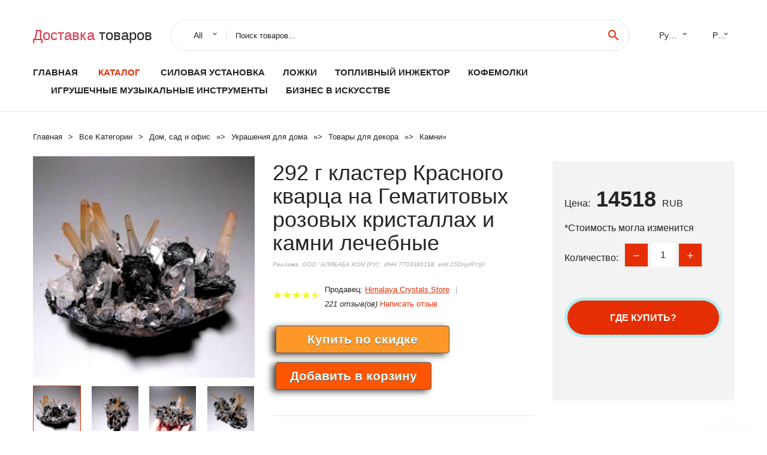

--- FILE ---
content_type: text/html; charset=utf-8
request_url: https://chinabaraholka.ru/ali_prod_id1005002085259572.html
body_size: 7634
content:
  
<!DOCTYPE html>
<html lang="ru">
  <head>
    <title>292 г кластер Красного кварца на Гематитовых розовых кристаллах и камни лечебные</title>
    <meta name="description" content="Отзывы и обзоры о 292 г кластер Красного кварца на Гематитовых розовых кристаллах и камни лечебные- История изменения стоиомости. Цена - 14518 Himalaya Crystals Store">
    <meta name="keywords" content="заказать, цена, отзывы, купить, 292,г,кластер,Красного,кварца,на,Гематитовых,розовых,кристаллах,и,камни,лечебные, алиэкспресс, фото"/>
    <link rel="canonical" href="//chinabaraholka.ru/ali_prod_id1005002085259572.html"/>
    <meta property="og:url" content="//chinabaraholka.ru/ali_prod_id1005002085259572.html" />
    <meta property="og:title" content="292 г кластер Красного кварца на Гематитовых розовых кристаллах и камни лечебные" />
    <meta property="og:description" content="Отзывы и обзоры о 292 г кластер Красного кварца на Гематитовых розовых кристаллах и камни лечебные- История изменения стоиомости. Цена - 14518 Himalaya Crystals Store" />
    <meta property="og:image" content="//ae04.alicdn.com/kf/Hba608caa0e8644f8887b1cb9e96bd594k.jpg" />
    <meta charset="utf-8">
    <meta name="viewport" content="width=device-width, height=device-height, initial-scale=1.0">
    <meta http-equiv="X-UA-Compatible" content="IE=edge">
    <link rel="icon" href="/favicon.ico" type="image/x-icon">
    <link rel="dns-prefetch" href="https://1lc.ru/"/>
    <link rel="preload" href="https://aliexshop.ru/alistyle/fonts/materialdesignicons-webfont.woff2?v=1.4.57" as="font" type="font/woff2" crossorigin>
    <link rel="preload" href="https://aliexshop.ru/alistyle/fonts/MaterialIcons-Regular.woff2" as="font" type="font/woff2" crossorigin>
    <link rel="preload" href="https://aliexshop.ru/alistyle/fonts/fontawesome-webfont.woff2?v=4.7.0" as="font" type="font/woff2" crossorigin>
    <link rel="stylesheet" href="https://aliexshop.ru/alistyle/css/bootstrap.css">
    <link rel="stylesheet" href="https://aliexshop.ru/alistyle/css/style.css">
    <link rel="stylesheet" href="https://aliexshop.ru/alistyle/css/fonts.css">
    <link type="text/css" rel="stylesheet" href="https://aliexshop.ru/shopurbano/css/button.css">
    <link rel="manifest" href="/manifest.json">
    <meta name="robots" content="noarchive"/>
    <meta name="msapplication-TileColor" content="#E62E04">
    <meta name="theme-color" content="#E62E04">
    <style>.ie-panel{display: none;background: #212121;padding: 10px 0;box-shadow: 3px 3px 5px 0 rgba(0,0,0,.3);clear: both;text-align:center;position: relative;z-index: 1;} html.ie-10 .ie-panel, html.lt-ie-10 .ie-panel {display: block;}</style>
    <meta name="google-play-app" content="app-id=com.searchgoods.lexnext">
    <meta name="referrer" content="strict-origin-when-cross-origin" />
    <script src="/startapp.js"></script> 
    </head>
<body>
  
 
    <!-- <div class="preloader"> 
         <div class="preloader-body"> 
        <div class="cssload-container">
          <div class="cssload-speeding-wheel"></div>
        </div>
       </div> 
     </div>-->
    <div class="aliexpress-page">
      <header class="section page-header">
        <!--RD Navbar-->
        <div class="rd-navbar-wrap">
          <nav class="rd-navbar rd-navbar-classic" data-layout="rd-navbar-fixed" data-sm-layout="rd-navbar-fixed" data-md-layout="rd-navbar-fixed" data-lg-layout="rd-navbar-fixed" data-xl-layout="rd-navbar-static" data-xxl-layout="rd-navbar-static" data-md-device-layout="rd-navbar-fixed" data-lg-device-layout="rd-navbar-fixed" data-xl-device-layout="rd-navbar-static" data-xxl-device-layout="rd-navbar-static" data-lg-stick-up-offset="84px" data-xl-stick-up-offset="84px" data-xxl-stick-up-offset="84px" data-lg-stick-up="true" data-xl-stick-up="true" data-xxl-stick-up="true">
            <div class="rd-navbar-collapse-toggle rd-navbar-fixed-element-1" data-rd-navbar-toggle=".rd-navbar-collapse"><span></span></div>
            <div class="rd-navbar-aside-outer">
              <div class="rd-navbar-aside">
                <!--RD Navbar Brand-->
                <div class="rd-navbar-brand">
             <strong style="color: #4d4d4d !important;">
	            <a class="h5" href="/"><span class="text-danger">Доставка </span><span>товаров</span></a>	          </strong>
                </div>
                <div class="rd-navbar-aside-box rd-navbar-collapse">
                  <!--RD Navbar Search-->
                   <div class="rd-navbar-search">
                    <form class="rd-search search-with-select" action="/" target="_blank" method="POST">
                      <select class="form-input" name="type" data-constraints="@Required">
                        <option>All</option>
                      </select>
                      <div class="form-wrap">
                        <label class="form-label" for="rd-navbar-search-form-input">Поиск товаров...</label>
                        <input class="rd-navbar-search-form-input form-input" id="rd-navbar-search-form-input" type="text" name="search-aliexpress">
                        <div class="rd-search-results-live" id="rd-search-results-live"></div>
                      </div>
                      <button class="rd-search-form-submit material-icons-search" type="submit"></button>
                    </form>
                  </div>
                  <ul class="rd-navbar-selects">
                    <li>
                      <select>
                        <option>Русский</option>
                        <option>English</option>
                        <option>Español</option>
                        <option>Français</option>
                      </select>
                    </li>
                    <li>
                      <select>
                        <option>Руб.</option>
                        <option>USD</option>
                        <option>EUR</option>
                      </select>
                    </li>
                  </ul>
                </div>
              </div>
            </div>
            <div class="rd-navbar-main-outer">
              <div class="rd-navbar-main">
                  <nav itemscope itemtype="http://www.schema.org/SiteNavigationElement">
                <div class="rd-navbar-nav-wrap">
                  <!--RD Navbar Brand-->
                  <div class="rd-navbar-brand">
                    <!--Brand--><strong style="color: #4d4d4d !important;">
	            <a class="h5" href="/"><span class="text-danger">Каталог </span><span>товаров</span></a>	          </strong>
                  </div>
                  <ul itemprop="about" itemscope="" itemtype="http://schema.org/ItemList" class="rd-navbar-nav">
                    <li  itemprop="name" class="rd-nav-item"><a class="rd-nav-link" href="/" itemprop="url">Главная</a>
                    </li>
 
                    <li  itemprop="name" class="rd-nav-item active"><a class="rd-nav-link" href="/all-wholesale-products.html" itemprop="url">Каталог</a>
                    </li>
                     
      <li itemprop="name" class="rd-nav-item"><a itemprop="url" class="rd-nav-link" href="/catlist_goods/202060536.html">Силовая установка</a>
      </li><li itemprop="name" class="rd-nav-item"><a itemprop="url" class="rd-nav-link" href="/catlist_goods/202002162.html">Ложки</a>
      </li><li itemprop="name" class="rd-nav-item"><a itemprop="url" class="rd-nav-link" href="/catlist_goods/202005428.html">Топливный инжектор</a>
      </li><li itemprop="name" class="rd-nav-item"><a itemprop="url" class="rd-nav-link" href="/catlist_goods/202001763.html">Кофемолки</a>
      </li><li itemprop="name" class="rd-nav-item"><a itemprop="url" class="rd-nav-link" href="/catlist_goods/202001793.html">Игрушечные музыкальные инструменты</a>
      </li><li itemprop="name" class="rd-nav-item"><a itemprop="url" class="rd-nav-link" href="/catlist_goods/205950515.html">Бизнес в искусстве</a>
      </li>
                  </ul>
                </div>
                </nav>
                <!--RD Navbar Panel-->
                <div class="rd-navbar-panel">
                  <!--RD Navbar Toggle-->
                  <button class="rd-navbar-toggle" data-rd-navbar-toggle=".rd-navbar-nav-wrap"><span></span></button>

                </div>
              </div>
            </div>
          </nav>
        </div>
      </header>
      

<!-- Breadcrumbs-->
      <section class="breadcrumbs">
        <div class="container">
          <ul class="breadcrumbs-path" itemscope itemtype="http://schema.org/BreadcrumbList">
            <li itemprop="itemListElement" itemscope itemtype="http://schema.org/ListItem"><a itemprop="item" href="/"><span itemprop="name">Главная</span></a><meta itemprop="position" content="0" /></li>
            <li itemprop="itemListElement" itemscope itemtype="http://schema.org/ListItem"><a itemprop="item" href="/all-wholesale-products.html"><span itemprop="name">Все Kатегории</span></a><meta itemprop="position" content="1" /></li>
            <li itemprop="itemListElement" itemscope itemtype="http://schema.org/ListItem"><a href="/catlist_goods/6.html" title="Дом, сад и офис" itemprop="item"><span itemprop="name">Дом, сад и офис</span></a><meta itemprop="position" content="2"></li>  » <li itemprop="itemListElement" itemscope itemtype="http://schema.org/ListItem"><a href="/catlist_goods/73.html" title="Украшения для дома" itemprop="item"><span itemprop="name">Украшения для дома</span></a><meta itemprop="position" content="3"></li>  » <li itemprop="itemListElement" itemscope itemtype="http://schema.org/ListItem"><a href="/catlist_goods/620.html" title="Товары для декора" itemprop="item"><span itemprop="name">Товары для декора</span></a><meta itemprop="position" content="4"></li>  » <li itemprop="itemListElement" itemscope itemtype="http://schema.org/ListItem"><a href="/catlist_goods/1978.html" title="Камни" itemprop="item"><span itemprop="name">Камни</span></a><meta itemprop="position" content="5"></li>  » 
          </ul>
        </div>
      </section>
  <!-- Single Product-->
      <section class="section product-single-section bg-default" itemscope itemtype="http://schema.org/Product">
        <div class="container">
          <div class="row row-30 align-items-xl-center">
            <div class="col-xl-4 col-lg-5 col-md-8" itemscope itemtype="http://schema.org/ImageObject"> 
              <!-- Slick Carousel-->
              <div class="slick-slider carousel-parent" data-loop="false" data-dots="false" data-swipe="true" data-items="1" data-child="#child-carousel" data-for="#child-carousel" >
                <div class="item"><a title="292 г кластер Красного кварца на Гематитовых розовых кристаллах и камни лечебные" onclick="window.open('/image-zoom-1005002085259572')" target="_blank" rel="nofollow" class="ui-image-viewer-thumb-frame"><img itemprop="contentUrl" src="//ae04.alicdn.com/kf/Hba608caa0e8644f8887b1cb9e96bd594k.jpg" alt="292 г кластер Красного кварца на Гематитовых розовых кристаллах и камни лечебные" width="510" height="523"/></a>
                </div>
                <div class="item"><img src="//ae04.alicdn.com/kf/Hba608caa0e8644f8887b1cb9e96bd594k.jpg" alt="292 г кластер Красного кварца на Гематитовых розовых кристаллах и камни лечебные" width="510" height="523" itemprop="image"/></div><div class="item"><img src="//ae04.alicdn.com/kf/H744b191eb7804eb4b761bba8f8b83d62k.jpg" alt="292 г кластер Красного кварца на Гематитовых розовых кристаллах и камни лечебные" width="510" height="523" itemprop="image"/></div><div class="item"><img src="//ae04.alicdn.com/kf/H75dcde397f3e413dbdab115ae8cf401cG.jpg" alt="292 г кластер Красного кварца на Гематитовых розовых кристаллах и камни лечебные" width="510" height="523" itemprop="image"/></div><div class="item"><img src="//ae04.alicdn.com/kf/H32ac614c8c0b4ee69a9fffdeead40ec0K.jpg" alt="292 г кластер Красного кварца на Гематитовых розовых кристаллах и камни лечебные" width="510" height="523" itemprop="image"/></div><div class="item"><img src="//ae04.alicdn.com/kf/H86996f1a9d934810adc8eb0f05874b56R.jpg" alt="292 г кластер Красного кварца на Гематитовых розовых кристаллах и камни лечебные" width="510" height="523" itemprop="image"/></div><div class="item"><img src="//ae04.alicdn.com/kf/Hd2c6429a9430493d81ae21d695cd8866E.jpg" alt="292 г кластер Красного кварца на Гематитовых розовых кристаллах и камни лечебные" width="510" height="523" itemprop="image"/></div>
             </div>
                
                <div class="slick-slider carousel-child" id="child-carousel" data-for=".carousel-parent" data-loop="false" data-dots="false" data-swipe="true" data-items="4" data-sm-items="4" data-md-items="4" data-lg-items="4" data-xl-items="4" data-xxl-items="4">
                <div class="item"><img src="//ae04.alicdn.com/kf/Hba608caa0e8644f8887b1cb9e96bd594k.jpg" alt="292 г кластер Красного кварца на Гематитовых розовых кристаллах и камни лечебные" width="510" height="523" itemprop="image"/></div><div class="item"><img src="//ae04.alicdn.com/kf/H744b191eb7804eb4b761bba8f8b83d62k.jpg" alt="292 г кластер Красного кварца на Гематитовых розовых кристаллах и камни лечебные" width="510" height="523" itemprop="image"/></div><div class="item"><img src="//ae04.alicdn.com/kf/H75dcde397f3e413dbdab115ae8cf401cG.jpg" alt="292 г кластер Красного кварца на Гематитовых розовых кристаллах и камни лечебные" width="510" height="523" itemprop="image"/></div><div class="item"><img src="//ae04.alicdn.com/kf/H32ac614c8c0b4ee69a9fffdeead40ec0K.jpg" alt="292 г кластер Красного кварца на Гематитовых розовых кристаллах и камни лечебные" width="510" height="523" itemprop="image"/></div><div class="item"><img src="//ae04.alicdn.com/kf/H86996f1a9d934810adc8eb0f05874b56R.jpg" alt="292 г кластер Красного кварца на Гематитовых розовых кристаллах и камни лечебные" width="510" height="523" itemprop="image"/></div><div class="item"><img src="//ae04.alicdn.com/kf/Hd2c6429a9430493d81ae21d695cd8866E.jpg" alt="292 г кластер Красного кварца на Гематитовых розовых кристаллах и камни лечебные" width="510" height="523" itemprop="image"/></div>
                </div>    
            </div>
            <div class="col-xl-8 col-lg-7" itemprop="offers" itemscope itemtype="http://schema.org/Offer"> 
              <div class="row row-30"> 
                <div class="col-xl-7 col-lg-12 col-md-6"> 
                  <h1 itemprop="name" class="h4 product-single-title">292 г кластер Красного кварца на Гематитовых розовых кристаллах и камни лечебные</h1>
                  <span class="erid"></span>
                  <div class="product-rating-wrap">
                    <ul class="product-rating">
                      <li>
                        <div class="icon product-rating-icon material-icons-star"></div>
                      </li>
                      <li>
                        <div class="icon product-rating-icon material-icons-star"></div>
                      </li>
                      <li>
                        <div class="icon product-rating-icon material-icons-star"></div>
                      </li>
                      <li>
                        <div class="icon product-rating-icon material-icons-star"></div>
                      </li>
                      <li>
                        <div class="icon product-rating-icon material-icons-star_half"></div>
                      </li>
                    </ul>
                    <ul class="product-rating-list">
                      <li>Продавец: <u><a href="/seller-list/Himalaya+Crystals+Store">Himalaya Crystals Store</a></u> </li>
                      <li><i>221 отзыв(ов)</i> <a href="#comm">Написать отзыв</a></li>
                    </ul>
                  </div>
  
                  <div class="product-single-size-wrap">
                  <span idx="1005002085259572" title="Купить"></span>
                  </div>
                  
                  <div class="product-single-share"> 
                    <hr />
                    <a class="new" href=""></a>
                    <br />
                    <div id="888"></div>
                    <script type="text/javascript" src="https://vk.com/js/api/openapi.js?162"></script>
                    <div id="vk_subscribe"></div>
                    <script type="text/javascript">
                    VK.Widgets.Subscribe("vk_subscribe", {soft: 1}, -129528158);
                    </script>
                    <p>Сохраните в закладки:</p> 
 
                    <ul class="product-single-share-list">
                     <div class="ya-share2" data-services="collections,vkontakte,facebook,odnoklassniki,moimir,twitter,whatsapp,skype,telegram" ></div>
                    </ul> </div>
                </div>
                <div class="col-xl-5 col-lg-12 col-md-6">
                  <div class="product-single-cart-box">
                    <div class="product-single-cart-pricing"><span>Цена:</span><span class="h4 product-single-cart-price" itemprop="price">14518</span><span itemprop="priceCurrency">RUB</span></div>
                    <div class="product-single-cart-saving"><span>*Стоимость могла изменится</span></div>
                    <div class="product-single-cart-quantity">
                      <p>Количество:</p>
                      <div class="stepper-modern">
                        <input type="number" data-zeros="true" value="1" min="1" max="100">
                      </div>
                    </div>
                    <span idv="1005002085259572" title="Заказать"></span>
                     
                   <ul class="product-single-cart-list">

                    </ul><br />
                     <a class="newuser" href=""></a>
                  </div>
                </div>
              </div>
            </div>
          </div>
          <script type="application/ld+json">
  [{"@context": "https://schema.org/",
  "@type": "Product",
  "name": "292 г кластер Красного кварца на Гематитовых розовых кристаллах и камни лечебные",
  "image": "//ae04.alicdn.com/kf/Hba608caa0e8644f8887b1cb9e96bd594k.jpg",
  "brand": "Himalaya Crystals Store",
    "offers": {
    "@type": "Offer",
    "availability": "https://schema.org/InStock",
    "priceCurrency": "RUB",
    "price": "14518",
    "url":"//chinabaraholka.ru/ali_prod_id1005002085259572.html"
  },
  "review":[  ]}
     ]
</script>
          <a class="review" href="#"></a>
           <!-- We Recommended-->
     <section class="section section-md bg-default">
        <div class="container">
          <div class="text-center">
            <p class="h4">Новое поступление</p>
          </div>
          <!-- Owl Carousel-->
          <div class="owl-carousel" data-items="1" data-sm-items="2" data-md-items="3" data-xl-items="5" data-xxl-items="6" data-margin="30" data-xxl-margin="40" data-mouse-drag="false" data-loop="false" data-autoplay="false" data-owl="{&quot;dots&quot;:true}">
          <article class="product-classic">
              <div class="product-classic-head">
                <a href="/ali_prod_id1005004186637696.html"><figure class="product-classic-figure"><img class="lazy" data-src="//ae04.alicdn.com/kf/S8484a0b23b664cbca6883359c0d33e5bX.jpg" alt="Натуральная красная яшма квадратные садовые украшения кристаллы чакр" width="174" height="199"/>
                </figure></a>
              </div>
              <div class="product-classic-body">
                <h4 style="font-size:1.1em;">Натуральная красная яшма квадратные садовые украшения кристаллы чакр</h4>
                <div class="product-classic-pricing">
                  <div class="product-classic-price">593</div>
                </div>
              </div>
            </article>
            <article class="product-classic">
              <div class="product-classic-head">
                <a href="/ali_prod_id1005003482009476.html"><figure class="product-classic-figure"><img class="lazy" data-src="//ae04.alicdn.com/kf/Hc72dc444660842f3aa4dfd5a5282252cI.jpg" alt="Необработанные вазы растения декоративные камни привлекательный Наполнитель из" width="174" height="199"/>
                </figure></a>
              </div>
              <div class="product-classic-body">
                <h4 style="font-size:1.1em;">Необработанные вазы растения декоративные камни привлекательный Наполнитель из</h4>
                <div class="product-classic-pricing">
                  <div class="product-classic-price">23 - 51 ₽</div>
                </div>
              </div>
            </article>
            <article class="product-classic">
              <div class="product-classic-head">
                <a href="/ali_prod_id1005002228572949.html"><figure class="product-classic-figure"><img class="lazy" data-src="//ae04.alicdn.com/kf/H725b9da6e696427aa61e9962d50c93a62.jpg" alt="130 7 натуральные образцы минералов флюорита из морской синей скалы домашняя" width="174" height="199"/>
                </figure></a>
              </div>
              <div class="product-classic-body">
                <h4 style="font-size:1.1em;">130 7 натуральные образцы минералов флюорита из морской синей скалы домашняя</h4>
                <div class="product-classic-pricing">
                  <div class="product-classic-price">",</div>
                </div>
              </div>
            </article>
            <article class="product-classic">
              <div class="product-classic-head">
                <a href="/ali_prod_id4000342181037.html"><figure class="product-classic-figure"><img class="lazy" data-src="//ae04.alicdn.com/kf/H06388a710ea24146b5c34f7decd5150ek.jpg" alt="5 шт. натуральный белый селенит палочка Кристалл Камень Fraueneis минеральный образец" width="174" height="199"/>
                </figure></a>
              </div>
              <div class="product-classic-body">
                <h4 style="font-size:1.1em;">5 шт. натуральный белый селенит палочка Кристалл Камень Fraueneis минеральный образец</h4>
                <div class="product-classic-pricing">
                  <div class="product-classic-price">722</div>
                </div>
              </div>
            </article>
            <article class="product-classic">
              <div class="product-classic-head">
                <a href="/ali_prod_id4001278660519.html"><figure class="product-classic-figure"><img class="lazy" data-src="//ae04.alicdn.com/kf/H89581ad516544ba48cc4683d37ce22e2K.jpg" alt="Природные пиритовые гранулы минеральные образцы" width="174" height="199"/>
                </figure></a>
              </div>
              <div class="product-classic-body">
                <h4 style="font-size:1.1em;">Природные пиритовые гранулы минеральные образцы</h4>
                <div class="product-classic-pricing">
                  <div class="product-classic-price">",</div>
                </div>
              </div>
            </article>
            <article class="product-classic">
              <div class="product-classic-head">
                <a href="/ali_prod_id1005002414308240.html"><figure class="product-classic-figure"><img class="lazy" data-src="//ae04.alicdn.com/kf/H754c95236ada4a689e5a2a8e22b23e53a.jpg" alt="1 шт. натуральная черная фотовспышка для домашнего декора" width="174" height="199"/>
                </figure></a>
              </div>
              <div class="product-classic-body">
                <h4 style="font-size:1.1em;">1 шт. натуральная черная фотовспышка для домашнего декора</h4>
                <div class="product-classic-pricing">
                  <div class="product-classic-price">1509</div>
                </div>
              </div>
            </article>
            <article class="product-classic">
              <div class="product-classic-head">
                <a href="/ali_prod_id33019420572.html"><figure class="product-classic-figure"><img class="lazy" data-src="//ae04.alicdn.com/kf/HTB1HDD0XBWD3KVjSZKPq6yp7FXaj.jpg" alt="Натуральный кварцевый топаз 6 см" width="174" height="199"/>
                </figure></a>
              </div>
              <div class="product-classic-body">
                <h4 style="font-size:1.1em;">Натуральный кварцевый топаз 6 см</h4>
                <div class="product-classic-pricing">
                  <div class="product-classic-price">5545</div>
                </div>
              </div>
            </article>
            <article class="product-classic">
              <div class="product-classic-head">
                <a href="/ali_prod_id1005003116775349.html"><figure class="product-classic-figure"><img class="lazy" data-src="//ae04.alicdn.com/kf/S10d6a6d4fd5b40588b2327ad76dc7679t.jpg" alt="10 шт. кристаллы в виде грибов" width="174" height="199"/>
                </figure></a>
              </div>
              <div class="product-classic-body">
                <h4 style="font-size:1.1em;">10 шт. кристаллы в виде грибов</h4>
                <div class="product-classic-pricing">
                  <div class="product-classic-price">",</div>
                </div>
              </div>
            </article>
            </div>
        </div>
      </section>
       <div class="product-single-overview">
            <p class="h4">Характеристики</p>
            <div itemprop="name"><h3>292 г кластер Красного кварца на Гематитовых розовых кристаллах и камни лечебные</h3></div>

  <h4>История изменения цены</h4><p>*Текущая стоимость 14518 уже могла изменится. Что бы узнать актуальную цену и проверить наличие товара, нажмите "Добавить в корзину"</p>
<script src="https://lyvi.ru/js/highcharts.js"></script>
<!--<script src="https://lyvi.ru/js/highcharts-3d.js"></script>-->
<script src="https://lyvi.ru/js/exporting.js"></script>

<div id="container" class="chart_wrap"></div>

<script type="text/javascript">
// Set up the chart
var chart = new Highcharts.Chart({
    chart: {
        renderTo: 'container',
        type: 'column',
        options3d: {
            enabled: true,
            alpha: 15,
            beta: 15,
            depth: 50,
            viewDistance: 25
        }
    },
    title: {
        text: 'История изменения цен'
    },
    subtitle: {
        text: '*по данным из открытых источников'
    },
    plotOptions: {
        column: {
            depth: 50
        }
    },
    series: [{
        data: [16518,16666.5,16815,16965,15029.5,17262,14732.5,17559.5,17708,14518]
    }]
});

function showValues() {
    $('#alpha-value').html(chart.options.chart.options3d.alpha);
    $('#beta-value').html(chart.options.chart.options3d.beta);
    $('#depth-value').html(chart.options.chart.options3d.depth);
}

// Activate the sliders
$('#sliders input').on('input change', function () {
    chart.options.chart.options3d[this.id] = parseFloat(this.value);
    showValues();
    chart.redraw(false);
});

showValues();
</script><div class="table-custom-responsive">
            <table class="table-custom table-custom-striped table-custom-primary">
               <thead>
                <tr>
                  <th>Месяц</th>
                  <th>Минимальная цена</th>
                  <th>Макс. стоимость</th>
                  <th>Цена</th>
                </tr>
              </thead>
                    <tbody><tr>
                   <td>Dec-20-2025</td>
                   <td>17276.2 руб.</td>
                   <td>18140.98 руб.</td>
                   <td>17708 руб.</td>
                   </tr>
                   <tr>
                   <td>Nov-20-2025</td>
                   <td>17131.55 руб.</td>
                   <td>17988.86 руб.</td>
                   <td>17559.5 руб.</td>
                   </tr>
                   <tr>
                   <td>Oct-20-2025</td>
                   <td>14373.55 руб.</td>
                   <td>15092.24 руб.</td>
                   <td>14732.5 руб.</td>
                   </tr>
                   <tr>
                   <td>Sep-20-2025</td>
                   <td>16841.78 руб.</td>
                   <td>17683.2 руб.</td>
                   <td>17262 руб.</td>
                   </tr>
                   <tr>
                   <td>Aug-20-2025</td>
                   <td>14663.54 руб.</td>
                   <td>15396.2 руб.</td>
                   <td>15029.5 руб.</td>
                   </tr>
                   <tr>
                   <td>Jul-20-2025</td>
                   <td>16551.15 руб.</td>
                   <td>17379.48 руб.</td>
                   <td>16965 руб.</td>
                   </tr>
                   <tr>
                   <td>Jun-20-2025</td>
                   <td>16405.79 руб.</td>
                   <td>17225.5 руб.</td>
                   <td>16815 руб.</td>
                   </tr>
                   <tr>
                   <td>May-20-2025</td>
                   <td>16260.26 руб.</td>
                   <td>17073.59 руб.</td>
                   <td>16666.5 руб.</td>
                   </tr>
                   <tr>
                   <td>Apr-20-2025</td>
                   <td>16115.8 руб.</td>
                   <td>16921.33 руб.</td>
                   <td>16518 руб.</td>
                   </tr>
                    </tbody>
 </table>
</div>
  
               <p class="h5">Описание товара</p>
               
              <div itemprop="description"><center><p><img src="https://ae04.alicdn.com/kf/Hba608caa0e8644f8887b1cb9e96bd594k.jpg" alt="292 г кластер Красного кварца на Гематитовых розовых кристаллах и камни лечебные"/><img src="https://ae04.alicdn.com/kf/H744b191eb7804eb4b761bba8f8b83d62k.jpg" alt="292 г кластер Красного кварца на Гематитовых розовых кристаллах и камни лечебные"/><img src="https://ae04.alicdn.com/kf/H75dcde397f3e413dbdab115ae8cf401cG.jpg" alt="292 г кластер Красного кварца на Гематитовых розовых кристаллах и камни лечебные"/><img src="https://ae04.alicdn.com/kf/H32ac614c8c0b4ee69a9fffdeead40ec0K.jpg" alt="292 г кластер Красного кварца на Гематитовых розовых кристаллах и камни лечебные"/><img src="https://ae04.alicdn.com/kf/H86996f1a9d934810adc8eb0f05874b56R.jpg" alt="292 г кластер Красного кварца на Гематитовых розовых кристаллах и камни лечебные"/><img src="https://ae04.alicdn.com/kf/Hd2c6429a9430493d81ae21d695cd8866E.jpg" alt="292 г кластер Красного кварца на Гематитовых розовых кристаллах и камни лечебные"/></center> <hr /><p></p></div>
            </section> 
            <a class="review" href="#"></a>
             <a name="comm"></a>
         <div class="container">
          <div class="row row-30 align-items-xl-center">
            <div class="col-xl-4 col-lg-5 col-md-8">
  
     <script src="https://ajax.googleapis.com/ajax/libs/jquery/3.1.0/jquery.min.js"></script> </div></div></div><hr /> 

 <div class="container">
  <p>Смотрите так же другие товары: </p>
          <ul class="breadcrumbs-path" >
             
            <li itemprop="itemListElement" itemscope itemtype="http://schema.org/ListItem"><a href="/catlist_goods/6.html" title="Дом, сад и офис" itemprop="item"><span itemprop="name">Дом, сад и офис</span></a><meta itemprop="position" content="2"></li>  » <li itemprop="itemListElement" itemscope itemtype="http://schema.org/ListItem"><a href="/catlist_goods/73.html" title="Украшения для дома" itemprop="item"><span itemprop="name">Украшения для дома</span></a><meta itemprop="position" content="3"></li>  » <li itemprop="itemListElement" itemscope itemtype="http://schema.org/ListItem"><a href="/catlist_goods/620.html" title="Товары для декора" itemprop="item"><span itemprop="name">Товары для декора</span></a><meta itemprop="position" content="4"></li>  » <li itemprop="itemListElement" itemscope itemtype="http://schema.org/ListItem"><a href="/catlist_goods/1978.html" title="Камни" itemprop="item"><span itemprop="name">Камни</span></a><meta itemprop="position" content="5"></li>  » 
          </ul>
        </div>
        
  <footer class="section footer">
        <div class="footer-aside bg-primary">
          <div class="container">
            <div class="row row-40 align-items-center">
              <div class="col-xl-4 text-center text-xl-left">
                <p class="h4"><a href="/">chinabaraholka.ru</a></p>
                 Проверка рейтинга продацов, отзывы покупателей и обзоры товаров. *Сайт chinabaraholka.ru НЕ является интернет-магазином, данная витрина всего лишь содержит ссылки на <strong>официальный сайт Aliexpress</strong> | 2026              </div>
              <div class="col-xxl-5 col-xl-4 col-lg-6">
                 <a href="/catxxxx.xml" rel="nofollow">Карта сайта</a>
                <div id="results"></div>
              </div>
              <div class="col-xxl-3 col-xl-4 col-lg-6">
                <ul class="list-social">
                  <li><a class="icon link-social fa fa-facebook-f" href="#"></a></li>
                  <li><a class="icon link-social fa fa-twitter" href="#"></a></li>
                  <li><a class="icon link-social fa fa-youtube" href="#"></a></li>
                  <li><a class="icon link-social fa fa-linkedin" href="#"></a></li>
                  <li><a class="icon link-social fa fa-google-plus" href="#"></a></li>
                </ul>
              </div>
            </div>
             <br /><br /><br />
                    </div>

        </div>

      </footer>
    </div>
    <div class="snackbars" id="form-output-global"></div>
     </body>
     
    <script src="//aliexshop.ru/alistyle/js/core.min.js"></script> 
    <script src="//aliexshop.ru/alistyle/js/allcart-777.js"></script> 
    <script async defer src="//aliexshop.ru/alistyle/js/script.js"></script>
    <script async defer src="//yastatic.net/es5-shims/0.0.2/es5-shims.min.js"></script>
    <script async defer src="//yastatic.net/share2/share.js"></script>
    <script async defer data-pin-hover="true" src="//assets.pinterest.com/js/pinit.js"></script>
    <script type="text/javascript">
    document.addEventListener("DOMContentLoaded", function() {
  var lazyloadImages;    

  if ("IntersectionObserver" in window) {
    lazyloadImages = document.querySelectorAll(".lazy");
    var imageObserver = new IntersectionObserver(function(entries, observer) {
      entries.forEach(function(entry) {
        if (entry.isIntersecting) {
          var image = entry.target;
          image.src = image.dataset.src;
          image.classList.remove("lazy");
          imageObserver.unobserve(image);
        }
      });
    });

    lazyloadImages.forEach(function(image) {
      imageObserver.observe(image);
    });
  } else {  
    var lazyloadThrottleTimeout;
    lazyloadImages = document.querySelectorAll(".lazy");
    
    function lazyload () {
      if(lazyloadThrottleTimeout) {
        clearTimeout(lazyloadThrottleTimeout);
      }    

      lazyloadThrottleTimeout = setTimeout(function() {
        var scrollTop = window.pageYOffset;
        lazyloadImages.forEach(function(img) {
            if(img.offsetTop < (window.innerHeight + scrollTop)) {
              img.src = img.dataset.src;
              img.classList.remove('lazy');
            }
        });
        if(lazyloadImages.length == 0) { 
          document.removeEventListener("scroll", lazyload);
          window.removeEventListener("resize", lazyload);
          window.removeEventListener("orientationChange", lazyload);
        }
      }, 20);
    }

    document.addEventListener("scroll", lazyload);
    window.addEventListener("resize", lazyload);
    window.addEventListener("orientationChange", lazyload);
  }
})
</script>
 
<script>
new Image().src = "//counter.yadro.ru/hit?r"+
escape(document.referrer)+((typeof(screen)=="undefined")?"":
";s"+screen.width+"*"+screen.height+"*"+(screen.colorDepth?
screen.colorDepth:screen.pixelDepth))+";u"+escape(document.URL)+
";h"+escape(document.title.substring(0,150))+
";"+Math.random();</script>
 
 
</html>
